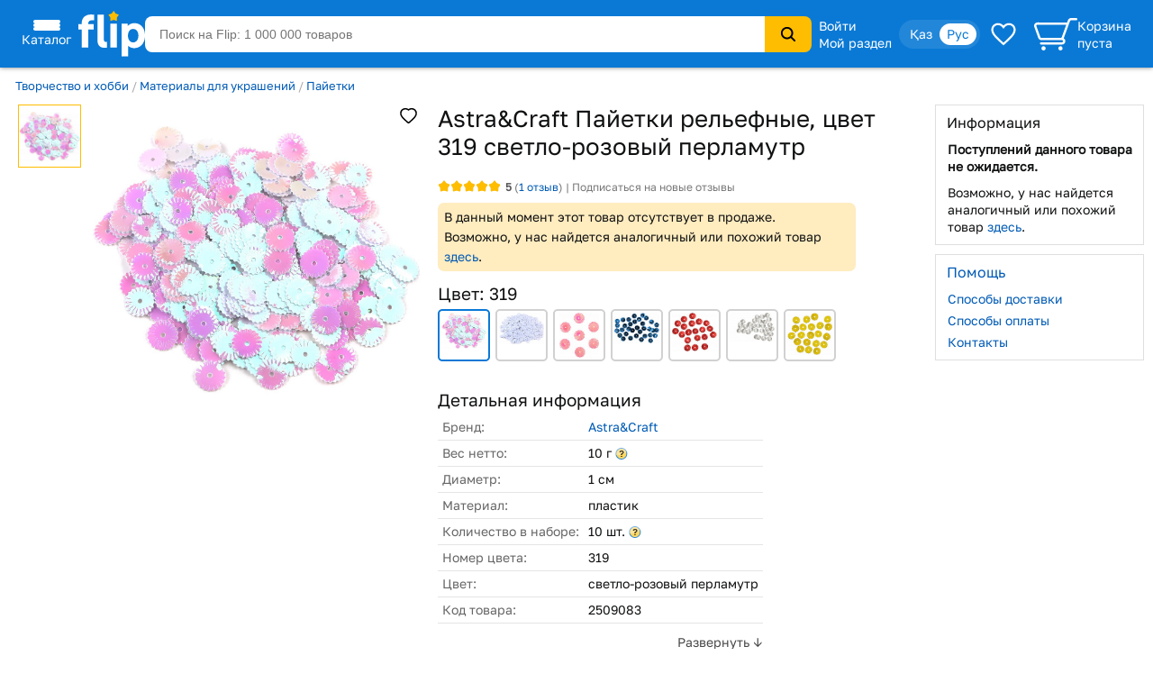

--- FILE ---
content_type: image/svg+xml
request_url: https://s.f.kz/img/map/ellipsis-vertical.svg
body_size: 96
content:
<svg width="16" height="16" viewBox="0 0 16 16" fill="none" xmlns="http://www.w3.org/2000/svg">
<path d="M9.5 8C9.5 7.17157 8.82843 6.5 8 6.5C7.17157 6.5 6.5 7.17157 6.5 8C6.5 8.82843 7.17157 9.5 8 9.5C8.82843 9.5 9.5 8.82843 9.5 8Z" fill="#979797"/>
<path d="M14.5 8C14.5 7.17157 13.8284 6.5 13 6.5C12.1716 6.5 11.5 7.17157 11.5 8C11.5 8.82843 12.1716 9.5 13 9.5C13.8284 9.5 14.5 8.82843 14.5 8Z" fill="#979797"/>
<path d="M4.5 8C4.5 7.17157 3.82843 6.5 3 6.5C2.17157 6.5 1.5 7.17157 1.5 8C1.5 8.82843 2.17157 9.5 3 9.5C3.82843 9.5 4.5 8.82843 4.5 8Z" fill="#979797"/>
</svg>
